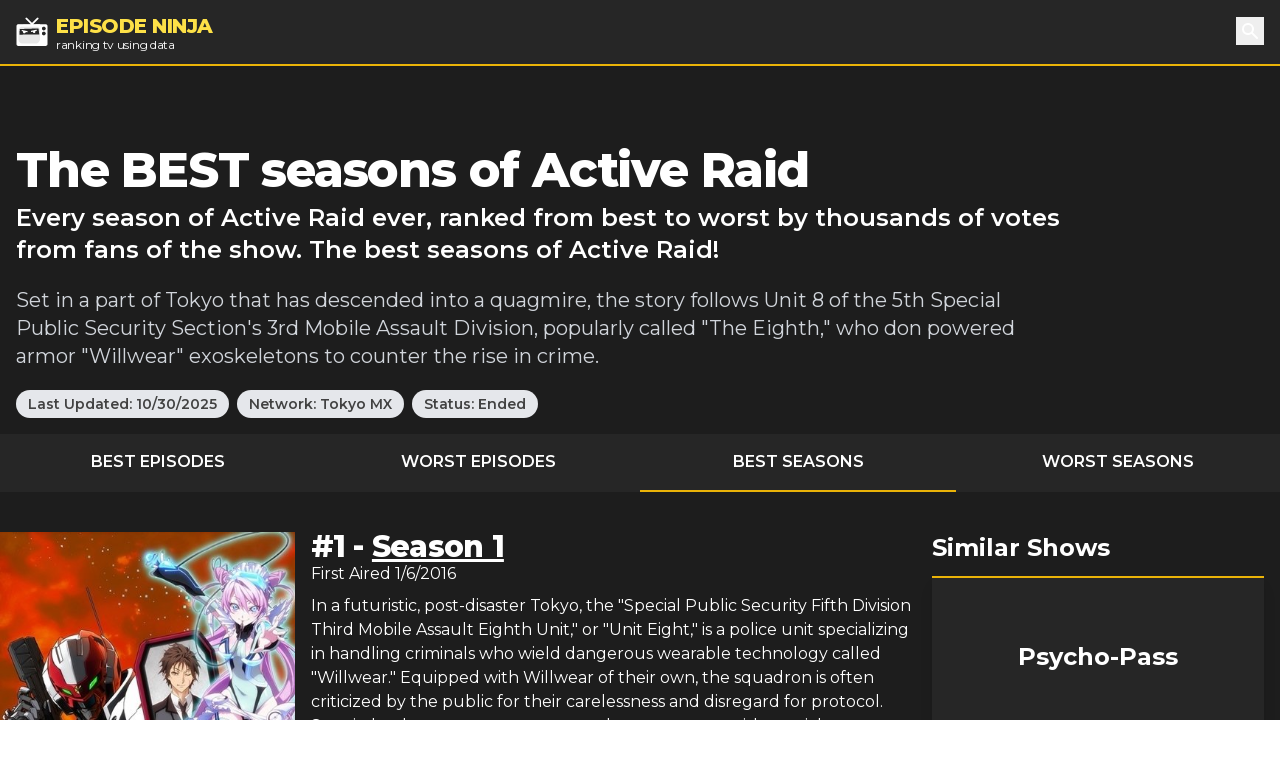

--- FILE ---
content_type: text/html; charset=utf-8
request_url: https://episode.ninja/series/active-raid/best-seasons
body_size: 4991
content:
<!DOCTYPE html><html lang="en"><head><title>The BEST seasons of Active Raid | Episode Ninja</title><meta charSet="utf-8"/><meta name="viewport" content="initial-scale=1.0, width=device-width"/><meta name="description" content="Every season of Active Raid ever, ranked from best to worst by thousands of votes from fans of the show. The best seasons of Active Raid!"/><meta name="og:title" content="The BEST seasons of Active Raid"/><meta name="og:description" content="Every season of Active Raid ever, ranked from best to worst by thousands of votes from fans of the show. The best seasons of Active Raid!"/><meta name="twitter:title" content="The BEST seasons of Active Raid"/><meta name="twitter:site" content="@theepisodeninja"/><meta name="og:image" content="https://episode.ninja/api/og?title=The%20BEST%20seasons%20of%20Active%20Raid"/><meta name="twitter:image" content=""/><meta name="twitter:card" content="summary_large_image"/><meta name="fo-verify" content="5dd3759a-536e-43d2-8ca1-0bfeee0cf2ad"/><link rel="preload" href="https://cdn.episode.ninja/file/episodeninja/season/646686.jpg" as="image" fetchpriority="high"/><meta name="next-head-count" content="13"/><script async="" src="https://www.googletagmanager.com/gtag/js?id=G-104SP4S1KF"></script><script>
            window.dataLayer = window.dataLayer || [];
            function gtag(){dataLayer.push(arguments);}
            gtag('js', new Date());
            gtag('config', 'G-104SP4S1KF', {
              page_path: window.location.pathname,
            });
          </script><link rel="preload" href="/_next/static/media/904be59b21bd51cb-s.p.woff2" as="font" type="font/woff2" crossorigin="anonymous" data-next-font="size-adjust"/><link rel="preload" href="/_next/static/css/418f17e018a3aa2c.css" as="style"/><link rel="stylesheet" href="/_next/static/css/418f17e018a3aa2c.css" data-n-g=""/><noscript data-n-css=""></noscript><script defer="" nomodule="" src="/_next/static/chunks/polyfills-42372ed130431b0a.js"></script><script src="/_next/static/chunks/webpack-0394cfaff2b5e9ba.js" defer=""></script><script src="/_next/static/chunks/framework-da2dd65caaea2677.js" defer=""></script><script src="/_next/static/chunks/main-d94dbc1d0f6a7c8a.js" defer=""></script><script src="/_next/static/chunks/pages/_app-e4121494dd5b9ccc.js" defer=""></script><script src="/_next/static/chunks/17-730d0faca4e34a0b.js" defer=""></script><script src="/_next/static/chunks/675-a017e9e2fa25fd0e.js" defer=""></script><script src="/_next/static/chunks/161-ecb69d555b493f1b.js" defer=""></script><script src="/_next/static/chunks/439-5eea4cf54a4c0d7d.js" defer=""></script><script src="/_next/static/chunks/pages/series/%5B...slug%5D-eb90bf0350c55863.js" defer=""></script><script src="/_next/static/SyKuHPH-iDTtSGltLaoZc/_buildManifest.js" defer=""></script><script src="/_next/static/SyKuHPH-iDTtSGltLaoZc/_ssgManifest.js" defer=""></script></head><body><div id="__next"><main class="__className_069ab3"><div class="bg-gray-800"><header><nav class="bg-gray-800 border-b-2 border-yellow-500"><div class="container px-4 mx-auto"><div class="flex items-center justify-between h-16"><div class="flex items-center"><a class="flex items-center flex-shrink-0 text-white mr-6" href="/"><img class="fill-current h-8 w-8 mr-2" src="/logo.svg" alt="Episode Ninja" width="32" height="32"/><div><div class="font-extrabold uppercase text-xl tracking-tight leading-tight text-yellow-300">Episode Ninja</div><small class="tracking-tight leading-none block text-xs">ranking tv using data</small></div></a></div><div class="relative"><button class="text-base text-white font-medium focus:outline-none p-1" id="headlessui-popover-button-undefined" type="button" aria-expanded="false"><svg xmlns="http://www.w3.org/2000/svg" viewBox="0 0 20 20" fill="currentColor" aria-hidden="true" class="h-5 w-5"><path fill-rule="evenodd" d="M8 4a4 4 0 100 8 4 4 0 000-8zM2 8a6 6 0 1110.89 3.476l4.817 4.817a1 1 0 01-1.414 1.414l-4.816-4.816A6 6 0 012 8z" clip-rule="evenodd"></path></svg><span class="sr-only">Search</span></button></div></div></div></nav></header><div class="relative bg-gray-900"><div class="max-w-screen-2xl mx-auto"><div class="relative z-10 pt-4 bg-gray-900 sm:pt-12 lg:w-full lg:pt-20 lg:pr-4"><div class="mx-auto max-w-screen-xl px-4 sm:text-center lg:text-left flex flex-col md:flex-row md:space-x-4"><div class=""><h1 class="text-2xl tracking-tight leading-6 md:leading-8 sm:leading-none font-extrabold sm:text-3xl md:text-4xl lg:text-5xl text-white mb-2">The BEST seasons of Active Raid</h1><h2 class="text-md sm:text-lg md:text-xl lg:text-2xl leading-tight text-white font-semibold">Every season of Active Raid ever, ranked from best to worst by thousands of votes from fans of the show. The best seasons of Active Raid!</h2><p class="my-3 leading-tight text-sm sm:text-base text-gray-300 sm:my-5 sm:text-lg sm:mx-auto md:text-xl lg:mx-0">Set in a part of Tokyo that has descended into a quagmire, the story follows Unit 8 of the 5th Special Public Security Section&#x27;s 3rd Mobile Assault Division, popularly called &quot;The Eighth,&quot; who don powered armor &quot;Willwear&quot; exoskeletons to counter the rise in crime.</p><div class="mb-4"><span class="inline-block bg-gray-200 rounded-full px-3 py-1 text-xs md:text-sm font-semibold text-gray-700 mr-2 mb-2 md:mb-0">Last Updated:<!-- --> <!-- -->10/30/2025</span><a class="inline-block bg-gray-200 rounded-full px-3 py-1 text-xs md:text-sm font-semibold text-gray-700 mr-2" href="/networks/tokyo-mx">Network: <!-- -->Tokyo MX</a><span class="inline-block bg-gray-200 rounded-full px-3 py-1 text-xs md:text-sm font-semibold text-gray-700 mr-2 mb-2 md:mb-0">Status: <!-- -->Ended</span></div></div><div class="md:w-4/12 md:h-64"><div id="nitro-content-1-mobile" class="mobile-ad md:hidden"></div><div id="nitro-content-1" class="hidden md:block"></div></div></div></div></div></div><div class="bg-gray-800"><div class="container mx-auto"><ul class="flex text-center uppercase text-white font-semibold text-xs md:text-base"><li class="flex-1 -mb-px mr-1"><a class="block p-2 md:p-4 border-yellow-500 " href="/series/active-raid">Best Episodes</a></li><li class="flex-1 -mb-px mr-1"><a class="block p-2 md:p-4 border-yellow-500 " href="/series/active-raid/worst-episodes">Worst Episodes</a></li><li class="flex-1 mr-1"><a class="block p-2 md:p-4 border-yellow-500 border-b-2" href="/series/active-raid/best-seasons">Best Seasons</a></li><li class="flex-1 -mb-px mr-1"><a class="block p-2 md:p-4 border-yellow-500 " href="/series/active-raid/worst-seasons">Worst Seasons</a></li></ul></div></div><div class="bg-gray-900"><div class="container mx-auto pt-4 sm:pt-10"><div class="flex flex-wrap"><div class="w-full lg:flex-1"><div><div class="text-white mb-10 flex flex-wrap sm:-mx-2"><div class="w-full sm:w-1/2 md:w-1/3 sm:px-2"><img alt="Season 1" fetchpriority="high" width="400" height="600" decoding="async" data-nimg="1" style="color:transparent;width:100%;height:auto" src="https://cdn.episode.ninja/file/episodeninja/season/646686.jpg"/><div class="bg-gray-800 px-4 md:px-2 py-2 mb-4 md:mb-0 text-lg font-bold leading-none flex content-between"><img src="/star.svg" alt="star" width="18" height="18" class="mr-1"/><div class="pr-2 mr-2 border-r">5.93</div><div class="flex-1">15<!-- --> votes</div></div></div><div class="w-full sm:w-1/2 md:w-2/3 px-6 md:px-2"><h2 class="text-2xl tracking-tight leading-8 sm:leading-none font-extrabold sm:text-3xl mb-0">#<!-- -->1<!-- --> -<!-- --> <a class="underline" href="/series/active-raid/season-1">Season 1</a></h2><h3 class="text-md mb-2">First Aired<!-- --> <!-- -->1/6/2016</h3><p class="mb-8">In a futuristic, post-disaster Tokyo, the &quot;Special Public Security Fifth Division Third Mobile Assault Eighth Unit,&quot; or &quot;Unit Eight,&quot; is a police unit specializing in handling criminals who wield dangerous wearable technology called &quot;Willwear.&quot; Equipped with Willwear of their own, the squadron is often criticized by the public for their carelessness and disregard for protocol.

Sent in by the government as an undercover agent with special instructions from the higher-ups, Asami Kazari is Unit Eight&#x27;s newest member. Determined to straighten out what she expects to be a group of incompetent fools, she instead finds a team of well-intentioned experts who use very effective—albeit unorthodox—methods, hindered by strict regulations. With their newest member by their side, Unit Eight fights crime and overcomes unexpected adversaries in Active Raid: Kidou Kyoushuushitsu Dai Hachi Gakari.</p></div></div></div><div><div class="text-white mb-10 flex flex-wrap sm:-mx-2"><div class="w-full sm:w-1/2 md:w-1/3 sm:px-2"><img alt="Season 2" loading="lazy" width="400" height="600" decoding="async" data-nimg="1" style="color:transparent;width:100%;height:auto" src="https://cdn.episode.ninja/file/episodeninja/season/1817433.jpg"/><div class="bg-gray-800 px-4 md:px-2 py-2 mb-4 md:mb-0 text-lg font-bold leading-none flex content-between"><img src="/star.svg" alt="star" width="18" height="18" class="mr-1"/><div class="pr-2 mr-2 border-r">5.50</div><div class="flex-1">2<!-- --> votes</div></div></div><div class="w-full sm:w-1/2 md:w-2/3 px-6 md:px-2"><h2 class="text-2xl tracking-tight leading-8 sm:leading-none font-extrabold sm:text-3xl mb-0">#<!-- -->2<!-- --> -<!-- --> <a class="underline" href="/series/active-raid/season-2">Season 2</a></h2><h3 class="text-md mb-2">First Aired<!-- --> <!-- -->7/11/2016</h3><p class="mb-8">Set in a part of Tokyo that has descended into a quagmire, the story follows Unit 8 of the 5th Special Public Security Section&#x27;s 3rd Mobile Assault Division, popularly called &quot;The Eighth,&quot; who don powered armor &quot;Willwear&quot; exoskeletons to counter the rise in crime.</p></div></div></div></div><aside class="sidebar text-white flex flex-col"><div><h3 class="text-2xl font-bold px-3 sm:px-0 mb-3">Similar Shows</h3><a class="flex justify-center items-center h-40 overflow-hidden shadow-lg bg-gray-800 hover:bg-gray-700 mb-4 text-white border-t-2 border-yellow-500" href="/series/psycho-pass"><div class="px-3 py-2"><h4 class="font-bold text-2xl text-center">Psycho-Pass</h4></div></a><a class="flex justify-center items-center h-40 overflow-hidden shadow-lg bg-gray-800 hover:bg-gray-700 mb-4 text-white border-t-2 border-yellow-500" href="/series/ghost-in-the-shell-stand-alone-complex"><div class="px-3 py-2"><h4 class="font-bold text-2xl text-center">Ghost in the Shell: Stand Alone Complex</h4></div></a><a class="flex justify-center items-center h-40 overflow-hidden shadow-lg bg-gray-800 hover:bg-gray-700 mb-4 text-white border-t-2 border-yellow-500" href="/series/mobile-suit-gundam-iron-blooded-orphans"><div class="px-3 py-2"><h4 class="font-bold text-2xl text-center">Mobile Suit Gundam: Iron-Blooded Orphans</h4></div></a><a class="flex justify-center items-center h-40 overflow-hidden shadow-lg bg-gray-800 hover:bg-gray-700 mb-4 text-white border-t-2 border-yellow-500" href="/series/acca-13-territory-inspection-dept"><div class="px-3 py-2"><h4 class="font-bold text-2xl text-center">ACCA: 13-Territory Inspection Dept.</h4></div></a><a class="flex justify-center items-center h-40 overflow-hidden shadow-lg bg-gray-800 hover:bg-gray-700 mb-4 text-white border-t-2 border-yellow-500" href="/series/code-geass-lelouch-of-the-rebellion"><div class="px-3 py-2"><h4 class="font-bold text-2xl text-center">Code Geass: Lelouch of the Rebellion</h4></div></a><a class="flex justify-center items-center h-40 overflow-hidden shadow-lg bg-gray-800 hover:bg-gray-700 mb-4 text-white border-t-2 border-yellow-500" href="/series/tiger-and-bunny"><div class="px-3 py-2"><h4 class="font-bold text-2xl text-center">Tiger &amp; Bunny</h4></div></a><a class="flex justify-center items-center h-40 overflow-hidden shadow-lg bg-gray-800 hover:bg-gray-700 mb-4 text-white border-t-2 border-yellow-500" href="/series/a-certain-scientific-railgun"><div class="px-3 py-2"><h4 class="font-bold text-2xl text-center">A Certain Scientific Railgun</h4></div></a><a class="flex justify-center items-center h-40 overflow-hidden shadow-lg bg-gray-800 hover:bg-gray-700 mb-4 text-white border-t-2 border-yellow-500" href="/series/darker-than-black"><div class="px-3 py-2"><h4 class="font-bold text-2xl text-center">Darker Than Black</h4></div></a><a class="flex justify-center items-center h-40 overflow-hidden shadow-lg bg-gray-800 hover:bg-gray-700 mb-4 text-white border-t-2 border-yellow-500" href="/series/eden-of-the-east"><div class="px-3 py-2"><h4 class="font-bold text-2xl text-center">Eden of the East</h4></div></a></div><div id="nitro-sidebar-2" class="mt-8 grow"></div></aside></div></div></div><div id="nitro-mobile-fixed" class="mb-3"></div><div id="nitro-desktop-fixed"></div><footer class="text-white bg-gray-800"><div class="container mx-auto p-4 md:px-0"><div class="md:flex md:justify-between mb-4"><ul class="md:flex md:justify-between md:space-x-4"><li><a href="/shows">Shows</a></li><li><a href="/about">About</a></li><li><a href="/advertise">Advertise</a></li><li><a href="https://www.iubenda.com/privacy-policy/23600908/legal" target="_blank" rel="noopener">Privacy Policy</a></li><li id="ncmp-consent-link"></li></ul><div>© Copyright <!-- -->2026<!-- --> <a class="underline" href="/">Episode Ninja</a></div></div><div class="text-sm">We are a participant in the Amazon Services LLC Associates Program, an affiliate advertising program designed to provide a means for us to earn fees by linking to Amazon.com and affiliated sites.</div><div class="mt-2"><span data-ccpa-link="1"></span></div></div></footer></div></main></div><script id="__NEXT_DATA__" type="application/json">{"props":{"pageProps":{"show":{"_id":"5ee7bb0ac6bffe844458ee4c","id":303730,"seriesName":"Active Raid","overview":"Set in a part of Tokyo that has descended into a quagmire, the story follows Unit 8 of the 5th Special Public Security Section's 3rd Mobile Assault Division, popularly called \"The Eighth,\" who don powered armor \"Willwear\" exoskeletons to counter the rise in crime.","updatedAt":"2025-10-30T18:10:21.274Z","relatedShows":[{"id":262090,"slug":"psycho-pass","seriesName":"Psycho-Pass","_id":"6903aa0d467f9f7dee7df4ae"},{"id":73749,"slug":"ghost-in-the-shell-stand-alone-complex","seriesName":"Ghost in the Shell: Stand Alone Complex","_id":"6903aa0d467f9f7dee7df4af"},{"id":299497,"slug":"mobile-suit-gundam-iron-blooded-orphans","seriesName":"Mobile Suit Gundam: Iron-Blooded Orphans","_id":"6903aa0d467f9f7dee7df4b0"},{"id":319983,"slug":"acca-13-territory-inspection-dept","seriesName":"ACCA: 13-Territory Inspection Dept.","_id":"6903aa0d467f9f7dee7df4b1"},{"id":79525,"slug":"code-geass-lelouch-of-the-rebellion","seriesName":"Code Geass: Lelouch of the Rebellion","_id":"6903aa0d467f9f7dee7df4b2"},{"id":246381,"slug":"tiger-and-bunny","seriesName":"Tiger \u0026 Bunny","_id":"6903aa0d467f9f7dee7df4b3"},{"id":114921,"slug":"a-certain-scientific-railgun","seriesName":"A Certain Scientific Railgun","_id":"6903aa0d467f9f7dee7df4b4"},{"id":80042,"slug":"darker-than-black","seriesName":"Darker Than Black","_id":"6903aa0d467f9f7dee7df4b5"},{"id":88721,"slug":"eden-of-the-east","seriesName":"Eden of the East","_id":"6903aa0d467f9f7dee7df4b6"}],"seasons":[{"id":646686,"number":1,"ids":{"trakt":119544,"tvdb":646686,"tmdb":73704,"tvrage":null},"rating":5.93333,"votes":15,"episode_count":12,"aired_episodes":12,"title":"Season 1","overview":"In a futuristic, post-disaster Tokyo, the \"Special Public Security Fifth Division Third Mobile Assault Eighth Unit,\" or \"Unit Eight,\" is a police unit specializing in handling criminals who wield dangerous wearable technology called \"Willwear.\" Equipped with Willwear of their own, the squadron is often criticized by the public for their carelessness and disregard for protocol.\n\nSent in by the government as an undercover agent with special instructions from the higher-ups, Asami Kazari is Unit Eight's newest member. Determined to straighten out what she expects to be a group of incompetent fools, she instead finds a team of well-intentioned experts who use very effective—albeit unorthodox—methods, hindered by strict regulations. With their newest member by their side, Unit Eight fights crime and overcomes unexpected adversaries in Active Raid: Kidou Kyoushuushitsu Dai Hachi Gakari.","first_aired":"2016-01-06T15:30:00.000Z","network":"Sun TV","_id":"6903aa0d467f9f7dee7df4e7"},{"id":1817433,"number":2,"ids":{"trakt":209638,"tvdb":1817433,"tmdb":82205,"tvrage":null},"rating":5.5,"votes":2,"episode_count":12,"aired_episodes":12,"title":"Season 2","overview":"Set in a part of Tokyo that has descended into a quagmire, the story follows Unit 8 of the 5th Special Public Security Section's 3rd Mobile Assault Division, popularly called \"The Eighth,\" who don powered armor \"Willwear\" exoskeletons to counter the rise in crime.","first_aired":"2016-07-11T15:30:00.000Z","network":"Sun TV","_id":"6903aa0d467f9f7dee7df4e8"}],"slug":"active-raid","totalEpisodes":24,"totalSeasons":2,"network":"Tokyo MX","networkSlug":"tokyo-mx","status":"Ended","episodes":null},"worst":false,"title":"The BEST seasons of Active Raid","description":"Every season of Active Raid ever, ranked from best to worst by thousands of votes from fans of the show. The best seasons of Active Raid!","image":"https://cdn.episode.ninja/file/episodeninja/show/303730.jpg","seasonNumber":null,"key":["active-raid","best-seasons"],"lifetimeEpisodes":null},"__N_SSG":true},"page":"/series/[...slug]","query":{"slug":["active-raid","best-seasons"]},"buildId":"SyKuHPH-iDTtSGltLaoZc","isFallback":false,"isExperimentalCompile":false,"gsp":true,"scriptLoader":[]}</script></body></html>